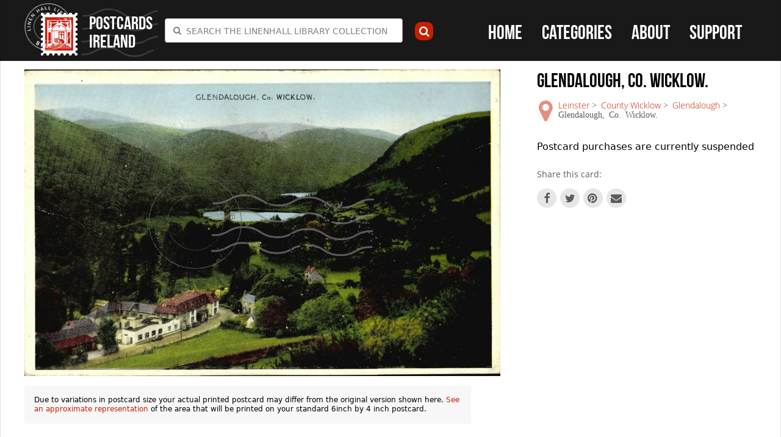

--- FILE ---
content_type: text/html; charset=utf-8
request_url: https://www.postcardsireland.com/postcard/glendalough-co-wicklow-6
body_size: 88085
content:
<!DOCTYPE html>
<!--[if IEMobile 7]><html class="iem7"  lang="en" dir="ltr"><![endif]-->
<!--[if lte IE 6]><html class="lt-ie9 lt-ie8 lt-ie7"  lang="en" dir="ltr"><![endif]-->
<!--[if (IE 7)&(!IEMobile)]><html class="lt-ie9 lt-ie8"  lang="en" dir="ltr"><![endif]-->
<!--[if IE 8]><html class="lt-ie9"  lang="en" dir="ltr"><![endif]-->
<!--[if (gte IE 9)|(gt IEMobile 7)]><!--><html  lang="en" dir="ltr" prefix="fb: http://ogp.me/ns/fb# og: http://ogp.me/ns# article: http://ogp.me/ns/article# book: http://ogp.me/ns/book# profile: http://ogp.me/ns/profile# video: http://ogp.me/ns/video# product: http://ogp.me/ns/product#"><!--<![endif]-->

<head>
  <meta charset="utf-8" />
<link rel="shortcut icon" href="https://www.postcardsireland.com/sites/default/themes/lhl/favicon.ico" type="image/vnd.microsoft.icon" />
<meta name="description" content="Glendalough, Co. Wicklow." />
<meta name="generator" content="Drupal 7 (http://drupal.org)" />
<link rel="canonical" href="https://www.postcardsireland.com/postcard/glendalough-co-wicklow-6" />
<link rel="shortlink" href="https://www.postcardsireland.com/node/11807" />
<meta property="og:site_name" content="Postcards Ireland" />
<meta property="og:type" content="product" />
<meta property="og:url" content="https://www.postcardsireland.com/postcard/glendalough-co-wicklow-6" />
<meta property="og:title" content="Glendalough, Co. Wicklow." />
<meta property="og:updated_time" content="2015-02-21T17:02:53+00:00" />
<meta name="twitter:card" content="summary" />
<meta name="twitter:url" content="https://www.postcardsireland.com/postcard/glendalough-co-wicklow-6" />
<meta name="twitter:title" content="Glendalough, Co. Wicklow." />
<meta property="article:published_time" content="2015-02-21T17:02:53+00:00" />
<meta property="article:modified_time" content="2015-02-21T17:02:53+00:00" />
  <title>Glendalough, Co. Wicklow. | Postcards Ireland</title>

      <meta name="MobileOptimized" content="width">
    <meta name="HandheldFriendly" content="true">
    <meta name="viewport" content="width=device-width,height=device-height,user-scalable=no,initial-scale=1.0,maximum-scale=1.0,minimum-scale=1.0">
    <meta http-equiv="cleartype" content="on">
  <meta name="mobile-web-app-capable" content="yes">
  <!-- iOS -->
  <meta name="apple-mobile-web-app-capable" content="yes">
  <meta name="apple-mobile-web-app-status-bar-style" content="translucent-black">
  <meta name="apple-mobile-web-app-title" content="Postcards Ireland">

  <!-- Icons -->
  <link rel="apple-touch-icon-precomposed" href="/sites/default/themes/lhl/icons/favicon-152.png">

  <meta name="msapplication-TileColor" content="#FFFFFF">
  <meta name="msapplication-TileImage" content="/sites/default/themes/lhl/icons/favicon-144.png">

  <!-- iOS -->
  <!-- Pad with high-resolution Retina display running iOS ≥ 7: -->
  <link rel="apple-touch-icon-precomposed" sizes="152x152" href="/sites/default/themes/lhl/icons/favicon-152.png">

  <!-- For iPad with high-resolution Retina display running iOS ≤ 6: -->
  <link rel="apple-touch-icon-precomposed" sizes="144x144" href="/sites/default/themes/lhl/icons/favicon-144.png">

  <!-- For iPhone with high-resolution Retina display running iOS ≥ 7: -->
  <link rel="apple-touch-icon-precomposed" sizes="120x120" href="/sites/default/themes/lhl/icons/favicon-120.png">

  <!-- For iPhone with high-resolution Retina display running iOS ≤ 6: -->
  <link rel="apple-touch-icon-precomposed" sizes="114x114" href="/sites/default/themes/lhl/icons/favicon-114.png">

  <!-- For first- and second-generation iPad: -->
  <link rel="apple-touch-icon-precomposed" sizes="72x72" href="/sites/default/themes/lhl/icons/favicon-72.png">

  <!-- For non-Retina iPhone, iPod Touch, and Android 2.1+ devices: -->
  <link rel="apple-touch-icon-precomposed" href="/sites/default/themes/lhl/icons/favicon-57.png">

  <!-- Startup images -->


  <!-- STARTUP IMAGES -->
     <link rel="apple-touch-startup-image" href="/sites/default/themes/lhl/icons/apple-touch-startup-image.png">

    <!-- iPad retina portrait startup image -->
    <link href="/sites/default/themes/lhl/icons/apple-touch-startup-image-1536x2008.png"
          media="(device-width: 768px) and (device-height: 1024px)
                 and (-webkit-device-pixel-ratio: 2)
                 and (orientation: portrait)"
          rel="apple-touch-startup-image">

    <!-- iPad retina landscape startup image -->
    <link href="/sites/default/themes/lhl/icons/apple-touch-startup-image-1496x2048.png"
          media="(device-width: 768px) and (device-height: 1024px)
                 and (-webkit-device-pixel-ratio: 2)
                 and (orientation: landscape)"
          rel="apple-touch-startup-image">

    <!-- iPad non-retina portrait startup image -->
    <link href="/sites/default/themes/lhl/icons/apple-touch-startup-image-768x1004.png"
          media="(device-width: 768px) and (device-height: 1024px)
                 and (-webkit-device-pixel-ratio: 1)
                 and (orientation: portrait)"
          rel="apple-touch-startup-image">

    <!-- iPad non-retina landscape startup image -->
    <link href="/sites/default/themes/lhl/icons/apple-touch-startup-image-748x1024.png"
          media="(device-width: 768px) and (device-height: 1024px)
                 and (-webkit-device-pixel-ratio: 1)
                 and (orientation: landscape)"
          rel="apple-touch-startup-image">

    <!-- iPhone 6 Plus portrait startup image -->
    <link href="/sites/default/themes/lhl/icons/apple-touch-startup-image-1242x2148.png"
          media="(device-width: 414px) and (device-height: 736px)
                 and (-webkit-device-pixel-ratio: 3)
                 and (orientation: portrait)"
          rel="apple-touch-startup-image">

    <!-- iPhone 6 Plus landscape startup image -->
    <link href="/sites/default/themes/lhl/icons/apple-touch-startup-image-1182x2208.png"
          media="(device-width: 414px) and (device-height: 736px)
                 and (-webkit-device-pixel-ratio: 3)
                 and (orientation: landscape)"
          rel="apple-touch-startup-image">

    <!-- iPhone 6 startup image -->
    <link href="/sites/default/themes/lhl/icons/apple-touch-startup-image-750x1294.png"
          media="(device-width: 375px) and (device-height: 667px)
                 and (-webkit-device-pixel-ratio: 2)"
          rel="apple-touch-startup-image">

    <!-- iPhone 5 startup image -->
    <link href="/sites/default/themes/lhl/icons/apple-touch-startup-image-640x1096.png"
          media="(device-width: 320px) and (device-height: 568px)
                 and (-webkit-device-pixel-ratio: 2)"
          rel="apple-touch-startup-image">

    <!-- iPhone < 5 retina startup image -->
    <link href="/sites/default/themes/lhl/icons/apple-touch-startup-image-640x920.png"
          media="(device-width: 320px) and (device-height: 480px)
                 and (-webkit-device-pixel-ratio: 2)"
          rel="apple-touch-startup-image">

    <!-- iPhone < 5 non-retina startup image -->
    <link href="/sites/default/themes/lhl/icons/apple-touch-startup-image-320x460.png"
          media="(device-width: 320px) and (device-height: 480px)
                 and (-webkit-device-pixel-ratio: 1)"
          rel="apple-touch-startup-image">

  <link type="text/css" rel="stylesheet" href="https://www.postcardsireland.com/sites/default/files/css/css_lQaZfjVpwP_oGNqdtWCSpJT1EMqXdMiU84ekLLxQnc4.css" media="all" />
<link type="text/css" rel="stylesheet" href="https://www.postcardsireland.com/sites/default/files/css/css_botNHIYRQPys-RH2iA3U4LbV9bPNRS64tLAs8ec1ch8.css" media="all" />
<link type="text/css" rel="stylesheet" href="https://www.postcardsireland.com/sites/default/files/css/css_yXIyv7T6mQQ5BIPbhYujCMf2Olg7NH3qUsJA8LU3Mgk.css" media="all" />
<link type="text/css" rel="stylesheet" href="https://www.postcardsireland.com/sites/default/files/css/css_lbBiYgYU43m6tUsnzOoAk0v2yUKolI000ayhetFa9TA.css" media="all" />
  <script src="//ajax.googleapis.com/ajax/libs/jquery/1.10.2/jquery.js"></script>
<script>window.jQuery || document.write("<script src='/sites/default/modules/jquery_update/replace/jquery/1.10/jquery.js'>\x3C/script>")</script>
<script src="https://www.postcardsireland.com/misc/jquery-extend-3.4.0.js?v=1.10.2"></script>
<script src="https://www.postcardsireland.com/misc/jquery-html-prefilter-3.5.0-backport.js?v=1.10.2"></script>
<script src="https://www.postcardsireland.com/misc/jquery.once.js?v=1.2"></script>
<script src="https://www.postcardsireland.com/misc/drupal.js?t866xf"></script>
<script>(function ($) {Drupal.Select2 = {base_root:" https://www.postcardsireland.com /"}; Drupal.Select2.settings_updated = true; })(jQuery)</script>
<script src="https://www.postcardsireland.com/sites/default/modules/select2/js/select2.preinit.js?t866xf"></script>
<script>var switchTo5x = true;var __st_loadLate = true;</script>
<script src="https://ws.sharethis.com/button/buttons.js"></script>
<script>if (stLight !== undefined) { stLight.options({"publisher":"dr-6b20487c-b32f-d488-5f16-7d559384d96b","version":"5x"}); }</script>
<script src="https://www.postcardsireland.com/sites/default/libraries/select2/dist/js/select2.min.js?t866xf"></script>
<script src="https://www.postcardsireland.com/sites/default/modules/google_analytics/googleanalytics.js?t866xf"></script>
<script>(function(i,s,o,g,r,a,m){i["GoogleAnalyticsObject"]=r;i[r]=i[r]||function(){(i[r].q=i[r].q||[]).push(arguments)},i[r].l=1*new Date();a=s.createElement(o),m=s.getElementsByTagName(o)[0];a.async=1;a.src=g;m.parentNode.insertBefore(a,m)})(window,document,"script","https://www.google-analytics.com/analytics.js","ga");ga("create", "UA-59895965-1", {"cookieDomain":"auto"});ga("set", "anonymizeIp", true);ga("send", "pageview");</script>
<script src="https://www.postcardsireland.com/sites/default/modules/field_group/field_group.js?t866xf"></script>
<script src="https://use.typekit.com/ehg6djx.js"></script>
<script>try{Typekit.load();}catch(e){}</script>
<script src="https://www.postcardsireland.com/sites/default/modules/select2/js/select2_integration.js?t866xf"></script>
<script src="https://www.postcardsireland.com/sites/default/themes/lhl/js/script.js?t866xf"></script>
<script src="https://www.postcardsireland.com/sites/default/themes/lhl/js/slidebars/slidebars.js?t866xf"></script>
<script src="https://www.postcardsireland.com/sites/default/themes/lhl/js/maximage/jquery.maximage.js?t866xf"></script>
<script src="https://www.postcardsireland.com/sites/default/themes/lhl/js/jquery.cycle.all.js?t866xf"></script>
<script src="https://www.postcardsireland.com/sites/default/themes/lhl/js/easytree/jquery.easytree.js?t866xf"></script>
<script src="https://www.postcardsireland.com/sites/default/themes/lhl/js/fastclick/fastclick.js?t866xf"></script>
<script src="https://www.postcardsireland.com/sites/default/themes/lhl/js/ath/addtohomescreen.js?t866xf"></script>
<script>jQuery.extend(Drupal.settings, {"basePath":"\/","pathPrefix":"","setHasJsCookie":0,"ajaxPageState":{"theme":"lhl","theme_token":"pYIt1bmBEwgzQWqMgB7uGTqOgJMpD3rPb_K1cgFx3ts","js":{"sites\/default\/modules\/custom\/linenhall_lob\/js\/linenhall_lob_custom.js":1,"\/\/ajax.googleapis.com\/ajax\/libs\/jquery\/1.10.2\/jquery.js":1,"0":1,"misc\/jquery-extend-3.4.0.js":1,"misc\/jquery-html-prefilter-3.5.0-backport.js":1,"misc\/jquery.once.js":1,"misc\/drupal.js":1,"1":1,"sites\/default\/modules\/select2\/js\/select2.preinit.js":1,"2":1,"https:\/\/ws.sharethis.com\/button\/buttons.js":1,"3":1,"sites\/default\/libraries\/select2\/dist\/js\/select2.min.js":1,"sites\/default\/modules\/google_analytics\/googleanalytics.js":1,"4":1,"sites\/default\/modules\/field_group\/field_group.js":1,"https:\/\/use.typekit.com\/ehg6djx.js":1,"5":1,"sites\/default\/modules\/select2\/js\/select2_integration.js":1,"sites\/default\/themes\/lhl\/js\/script.js":1,"sites\/default\/themes\/lhl\/js\/slidebars\/slidebars.js":1,"sites\/default\/themes\/lhl\/js\/maximage\/jquery.maximage.js":1,"sites\/default\/themes\/lhl\/js\/jquery.cycle.all.js":1,"sites\/default\/themes\/lhl\/js\/easytree\/jquery.easytree.js":1,"sites\/default\/themes\/lhl\/js\/fastclick\/fastclick.js":1,"sites\/default\/themes\/lhl\/js\/ath\/addtohomescreen.js":1},"css":{"modules\/system\/system.base.css":1,"modules\/system\/system.menus.css":1,"modules\/system\/system.messages.css":1,"modules\/system\/system.theme.css":1,"modules\/field\/theme\/field.css":1,"modules\/node\/node.css":1,"modules\/user\/user.css":1,"profiles\/commerce_kickstart\/modules\/contrib\/views\/css\/views.css":1,"profiles\/commerce_kickstart\/modules\/contrib\/ctools\/css\/ctools.css":1,"sites\/default\/libraries\/select2\/dist\/css\/select2.min.css":1,"sites\/default\/modules\/select2\/css\/select2_integration.css":1,"sites\/default\/themes\/lhl\/system.menus.css":1,"sites\/default\/themes\/lhl\/system.messages.css":1,"sites\/default\/themes\/lhl\/system.theme.css":1,"sites\/default\/themes\/lhl\/css\/js\/slidebars.css":1,"sites\/default\/themes\/lhl\/css\/js\/jquery.maximage.css":1,"sites\/default\/themes\/lhl\/css\/js\/addtohomescreen.css":1,"sites\/default\/themes\/lhl\/css\/styles.css":1}},"select_2":{"elements":{"edit-tid":{"separator":"\u00b6","jqui_sortable":false,"dropdownAutoWidth":true,"width":"element","containerCssClass":"","minimumResultsForSearch":"15","allowClear":true}},"excludes":{"by_id":{"values":[],"reg_exs":[]},"by_class":[],"by_selectors":[]},"default_settings":{"separator":"\u00b6","jqui_sortable":false,"dropdownAutoWidth":true,"width":"element","containerCssClass":"","minimumResultsForSearch":"15"},"process_all_selects_on_page":true,"no_version_check":false},"urlIsAjaxTrusted":{"\/results":true},"googleanalytics":{"trackOutbound":1,"trackMailto":1,"trackDownload":1,"trackDownloadExtensions":"7z|aac|arc|arj|asf|asx|avi|bin|csv|doc(x|m)?|dot(x|m)?|exe|flv|gif|gz|gzip|hqx|jar|jpe?g|js|mp(2|3|4|e?g)|mov(ie)?|msi|msp|pdf|phps|png|ppt(x|m)?|pot(x|m)?|pps(x|m)?|ppam|sld(x|m)?|thmx|qtm?|ra(m|r)?|sea|sit|tar|tgz|torrent|txt|wav|wma|wmv|wpd|xls(x|m|b)?|xlt(x|m)|xlam|xml|z|zip"},"currentPath":"node\/11807","currentPathIsAdmin":false,"field_group":{"div":"full"}});</script>
  <!-- Add to home screen nagging -->
  <script>
    addToHomescreen({
      skipFirstVisit: false,
      maxDisplayCount: 10,
      startDelay: 3
    });
  </script>

      <!--[if lt IE 9]>
    <script src="/sites/default/themes/zen/js/html5-respond.js"></script>
    <![endif]-->
    <!--[if (gte IE 6)&(lte IE 8)]>
    <script type="text/javascript" src="//sites/all/themes/yaa/js/selectivizr-min.js"></script>
    <noscript><link rel="stylesheet" href="[fallback css]" /></noscript>
  <![endif]-->

</head>
<body class="html not-front not-logged-in no-sidebars page-node page-node- page-node-11807 node-type-product-display section-postcard" >
      <p id="skip-link">
      <a href="#main-menu" class="element-invisible element-focusable">Jump to navigation</a>
    </p>
      <header class="header sb-slide" id="header" role="banner">
  <div class="container">  
          <div class="logo-container">
        <a href="/" title="Home" rel="home" class="header__logo" id="logo"><img src="https://www.postcardsireland.com/sites/default/themes/lhl/logo.png" alt="Home" class="header__logo-image" /></a>
                  <h1 class="header__site-name" id="site-name">
            <a href="/" title="Home" class="header__site-link" rel="home"><span>Postcards Ireland</span></a>
          </h1>
              </div>
        <div class="header-inner">
      <a class="nav-toggle nav-toggle-menu icon-navicon sb-toggle-left"><span class="is-vishidden">Menu</span></a>
      <a class="nav-toggle nav-toggle-search icon-search"><span class="is-vishidden">Search</span></a>

        <div class="header__region region region-header">
    <div id="block-views-exp-category-view-page" class="block block-views search-form block-search-form first odd">

      
  <form action="/results" method="get" id="views-exposed-form-category-view-page" accept-charset="UTF-8"><div><div class="views-exposed-form">
  <div class="views-exposed-widgets clearfix">
          <div id="edit-tid-wrapper" class="views-exposed-widget views-widget-filter-tid">
                        <div class="views-widget">
          <div class="form-item form-type-select form-item-tid">
 <select class="use-select-2 form-select" id="edit-tid" name="tid"><option value="All" selected="selected">Search the Linenhall Library Collection</option><option value="578">Achill</option><option value="581">Adare</option><option value="583">Aherlow Glen</option><option value="586">Ahoghill</option><option value="588">Annagry</option><option value="590">Annalong</option><option value="591">Antrim Town</option><option value="593">Aran Islands</option><option value="594">Ardara</option><option value="597">Ardee</option><option value="598">Ardglass</option><option value="600">Ardmore</option><option value="602">Ardstraw</option><option value="604">Arklow</option><option value="606">Armagh City</option><option value="608">Arthurstown</option><option value="610">Articlave</option><option value="612">Arva</option><option value="613">Askeaton</option><option value="614">Athenry</option><option value="616">Athlone</option><option value="618">Athy</option><option value="619">Augher</option><option value="620">Aughnacloy</option><option value="621">Aughower</option><option value="622">Aughrim</option><option value="623">Avoca</option><option value="624">Bailieboro</option><option value="626">Balbriggan</option><option value="627">Ballaghaderreen</option><option value="629">Ballaghbeama</option><option value="630">Ballina</option><option value="631">Ballinahinch</option><option value="633">Ballinakill</option><option value="635">Ballinamallard</option><option value="636">Ballinasloe</option><option value="637">Ballinderry</option><option value="639">Ballingeary</option><option value="640">Ballintoy</option><option value="641">Ballintra</option><option value="642">Ballsbridge</option><option value="644">Ballybanu</option><option value="645">Ballybay</option><option value="646">Ballybofey</option><option value="647">Ballybunion</option><option value="648">Ballycarry</option><option value="649">Ballycastle</option><option value="650">Ballyclare</option><option value="651">Ballyconnell</option><option value="652">Ballyeaston</option><option value="653">Ballygally</option><option value="654">Ballygawley</option><option value="655">Ballyhaise</option><option value="656">Ballyhaunis</option><option value="657">Ballykelly</option><option value="658">Ballyloughin</option><option value="659">Ballymena</option><option value="660">Ballymoney</option><option value="661">Ballymore</option><option value="663">Ballymote</option><option value="665">Ballymullvey</option><option value="666">Ballynahinch</option><option value="667">Ballynameen</option><option value="668">Ballynatray</option><option value="669">Ballyroney</option><option value="670">Ballyshannon</option><option value="672">Ballyvaughan</option><option value="673">Ballywalter</option><option value="674">Ballyward</option><option value="675">Baltinglass</option><option value="676">Banbridge</option><option value="677">Bandon</option><option value="678">Bangor</option><option value="679">Bantry</option><option value="680">Barna</option><option value="681">Beal-na-Mona Gap</option><option value="682">Belfast</option><option value="683">Belfast City Centre</option><option value="684">Belfast East</option><option value="685">Belfast North</option><option value="686">Belfast South</option><option value="687">Belfast West</option><option value="688">Belleek</option><option value="689">Belturbet</option><option value="690">Ben Bulbin</option><option value="692">Benburb</option><option value="693">Bettystown</option><option value="695">Birr</option><option value="696">Black Rock</option><option value="697">Blackhack</option><option value="698">Blackrock</option><option value="699">Blackrock</option><option value="700">Blarney</option><option value="701">Blessington</option><option value="703">Boyle</option><option value="704">Bray</option><option value="705">Brookeborough</option><option value="706">Broughshane</option><option value="707">Bryansford</option><option value="708">Bunbeg</option><option value="709">Buncrana</option><option value="711">Barnesmore Gap</option><option value="710">Bundoran</option><option value="712">Burntollet</option><option value="713">Burton Port</option><option value="714">Bushmills</option><option value="715">Cahir</option><option value="716">Cahircireen</option><option value="717">Cairncastle</option><option value="718">Caledon</option><option value="719">Cappoquin</option><option value="720">Carlingford</option><option value="721">County Carlow</option><option value="722">Carlow</option><option value="723">Carndonagh</option><option value="724">Carnlough</option><option value="725">Carrick Village</option><option value="726">Carrick-a-rede</option><option value="727">Carrickfergus</option><option value="728">Carricklawe</option><option value="729">Carrickmacross</option><option value="730">Carrigadrohid</option><option value="731">Carrigart</option><option value="732">Carrowdore</option><option value="733">Cashel</option><option value="734">Castle Barracks</option><option value="735">Castle Connell</option><option value="736">Castle Coole</option><option value="737">Castlebar</option><option value="738">Castleblaney</option><option value="739">Castlecaufield</option><option value="740">Castledawson</option><option value="741">Castlederg</option><option value="742">Castlefinn</option><option value="743">Castlemartyr</option><option value="744">Castlerock</option><option value="745">Castletown</option><option value="746">Castleward</option><option value="747">Castlewellan</option><option value="748">Cavan</option><option value="749">Celbridge</option><option value="750">Churchill</option><option value="751">Clandeboye</option><option value="752">Clara</option><option value="753">Clare</option><option value="754">Clare Island</option><option value="755">Claremorris</option><option value="756">Clifden</option><option value="757">Clogher</option><option value="758">Clonakilty</option><option value="759">Clondalkin</option><option value="760">Clonee Lake</option><option value="761">Clones</option><option value="762">Clonmacnoise</option><option value="763">Clonmany</option><option value="764">Clonmel</option><option value="765">Clontarf</option><option value="766">Clough</option><option value="767">Cloughey</option><option value="768">Cloughjordan</option><option value="769">Cloyne</option><option value="770">Coagh</option><option value="771">Coalisland</option><option value="772">Coleraine</option><option value="773">Comber</option><option value="774">Cong</option><option value="775">Connemara</option><option value="776">Convoy</option><option value="777">Cookstown</option><option value="778">Cootehill</option><option value="779">Copeland Islands</option><option value="780">Copes Mountain</option><option value="781">Cork City</option><option value="782">Courtown Harbour</option><option value="783">Cranfield</option><option value="784">Crawfordsburn</option><option value="785">Creggan</option><option value="786">Cresslough</option><option value="787">Croagh Patrick</option><option value="788">Crom Castle</option><option value="789">Cromleac</option><option value="790">Crosshaven</option><option value="791">Crumlin</option><option value="792">Culdaff</option><option value="793">Cullybackey</option><option value="794">Curragh Camp</option><option value="795">Cushendall</option><option value="796">Cushendunn</option><option value="797">Dalkey</option><option value="798">Dargle Bridge</option><option value="799">Delgany</option><option value="800">Derrybeg</option><option value="801">Dervock</option><option value="802">Devil&#039;s Green</option><option value="803">Dingle</option><option value="804">Doagh</option><option value="805">Doe Castle</option><option value="806">Dollymount</option><option value="807">Donaghadee</option><option value="808">Donaghmore</option><option value="809">Donard</option><option value="810">Donegal Town</option><option value="811">Doolough</option><option value="812">Doune Well</option><option value="813">Downhill</option><option value="814">Downings</option><option value="815">Downpatrick</option><option value="816">Drapersfield</option><option value="817">Draperstown</option><option value="818">Drogheda</option><option value="819">Dromana</option><option value="820">Dromore</option><option value="821">Drumbeg</option><option value="822">Drumcliffe</option><option value="823">Drumgoff</option><option value="824">Dublin City</option><option value="825">Dun Dealgan</option><option value="826">Dun Laoghaire</option><option value="827">Dunamaise</option><option value="828">Dunbroody Abbey</option><option value="830">Duncannon</option><option value="831">Dundalk</option><option value="832">Dundrum</option><option value="833">Dunfanaghy</option><option value="834">Dungannon</option><option value="835">Dunganstown</option><option value="836">Dungarvan</option><option value="837">Dungiven</option><option value="838">Dungloe</option><option value="839">Dunkineely</option><option value="841">Dunleek</option><option value="842">Dunluce Castle</option><option value="843">Dunree</option><option value="844">Dunsany</option><option value="845">Durrow</option><option value="846">Easkey</option><option value="849">Easter Rising</option><option value="850">Edenvale Waterfall</option><option value="664">County Longford</option><option value="851">Edgeworthstown</option><option value="852">Elephant&#039;s Leg</option><option value="853">Ennis</option><option value="854">Enniscorthy</option><option value="855">Enniskerry</option><option value="856">Enniskillen</option><option value="857">Ennistymon</option><option value="858">Erriff River</option><option value="859">Fahan</option><option value="860">Falcaragh</option><option value="861">Fermoy</option><option value="862">Ferry Carrig</option><option value="863">Fivemiletown</option><option value="864">Florence Court</option><option value="865">Forthill</option><option value="866">Foxford</option><option value="867">Galway Town</option><option value="868">Garnish Island</option><option value="869">Garrison</option><option value="870">Garron Tower</option><option value="871">Gartan</option><option value="872">Garvagh</option><option value="873">Giant&#039;s Causeway</option><option value="874">Gilford</option><option value="875">Glaslough</option><option value="876">Glasnevin</option><option value="877">Glen of Downs</option><option value="878">Glenariffe</option><option value="879">Glenarm</option><option value="880">Glenavy</option><option value="881">Glenbeigh &amp; Rossbeigh</option><option value="882">Glencar</option><option value="883">Glencolmkille</option><option value="884">Glendalough</option><option value="885">Glengariff</option><option value="886">Glengormley</option><option value="887">Glennalure</option><option value="888">Glenoe</option><option value="889">Glenties</option><option value="890">Glenveigh</option><option value="891">Glynn</option><option value="892">Goleen</option><option value="893">Gortahork</option><option value="894">Gortin</option><option value="895">Gougane</option><option value="896">Greencastle</option><option value="897">Greenore</option><option value="898">Greyabbey</option><option value="899">Greystones</option><option value="900">Groomsport</option><option value="901">Gweedore</option><option value="902">Helen&#039;s Bay</option><option value="903">Hillsborough</option><option value="904">Holywood</option><option value="905">Howth</option><option value="906">Inishowen</option><option value="907">Inver</option><option value="908">Irvinestown</option><option value="909">Johnston Castle</option><option value="910">Keady</option><option value="911">Keimaneigh</option><option value="912">Kells</option><option value="913">Kenbane Head</option><option value="914">Kenmare</option><option value="915">Kerrykeel</option><option value="916">Kilbeggen</option><option value="917">Kilcar</option><option value="918">Kilinchy</option><option value="919">Kilkee</option><option value="920">Kilkeel</option><option value="922">Kilkenny</option><option value="923">Killadeas</option><option value="924">Killaghtee</option><option value="925">Killaloe</option><option value="926">Killarney</option><option value="927">Killiney</option><option value="928">Killlary Bay</option><option value="929">Killorghin</option><option value="930">Killough</option><option value="931">Killowen</option><option value="932">Killybegs</option><option value="933">Killyleagh</option><option value="934">Killymoon Castle</option><option value="935">Kilmacrennan</option><option value="936">Kilmore Cathedral</option><option value="937">Kilmore Quay</option><option value="611">County Cavan</option><option value="938">Kiloughter Castle</option><option value="939">Kilrea</option><option value="940">Kilrush</option><option value="941">Kilwaughter</option><option value="942">Kingstown</option><option value="943">Kinvara</option><option value="944">Kircubbin</option><option value="945">Knockcloughrim</option><option value="946">Kylemore</option><option value="947">Lahinch</option><option value="948">Lambeg</option><option value="949">Laragh</option><option value="950">Larne</option><option value="951">Laytown</option><option value="952">Leenane</option><option value="954">Leixlip</option><option value="955">Letterkenny</option><option value="956">Lifford</option><option value="957">Limavady</option><option value="580">County Limerick</option><option value="958">Limerick City</option><option value="959">Lisbellaw</option><option value="960">Lisburn</option><option value="961">Lisdoonvarna</option><option value="962">Lismore</option><option value="963">Lisnaskea</option><option value="964">Londonderry</option><option value="965">Loop Head</option><option value="966">Lough Bray</option><option value="967">Lough Dan</option><option value="968">Lough Derg</option><option value="969">Lough Erne</option><option value="970">Lough Gill</option><option value="971">Lough Tay</option><option value="972">Loughanure</option><option value="973">Loughbrickland</option><option value="974">Loughgall</option><option value="975">Loughgilley</option><option value="976">Loughinisland</option><option value="977">Lucan</option><option value="978">Lurgan</option><option value="979">Macmine Castle</option><option value="980">Maghera</option><option value="981">Magherafelt</option><option value="982">Magilligan</option><option value="983">Maguire&#039;s Bridge</option><option value="984">Malahide</option><option value="985">Malin</option><option value="986">Malin Beg</option><option value="987">Malin Head</option><option value="988">Mallow</option><option value="989">Market Hill</option><option value="990">Maryborough</option><option value="991">Mellifont</option><option value="992">Middletown</option><option value="993">Milford</option><option value="994">Milisle</option><option value="995">Mill Bridge</option><option value="996">Moira</option><option value="643">County Monaghan</option><option value="997">Monaghan Town</option><option value="998">Monasterboice</option><option value="999">Monea</option><option value="1000">Moneymore</option><option value="1001">Monkstown</option><option value="1002">Mount Charles</option><option value="1003">Mount Mellerery</option><option value="1004">Mount Mellick</option><option value="1005">Mount Stewart</option><option value="1006">Mountrath</option><option value="1007">Mourne Mountains</option><option value="1008">Moville</option><option value="1009">Moy</option><option value="1010">Muckish</option><option value="1011">Mullaghmore</option><option value="615">County Westmeath</option><option value="1012">Mullingar</option><option value="1013">Mulroy Bay</option><option value="1014">Murrough</option><option value="1015">Naas</option><option value="1016">Navan</option><option value="1017">Ness Falls</option><option value="1018">New Grange</option><option value="1019">New Ross</option><option value="1020">Wexford Town</option><option value="1021">Newbridge</option><option value="1022">Newcastle</option><option value="1023">Newry</option><option value="1024">Newtonbarry</option><option value="1025">Newtownbarry</option><option value="1026">Newtowncunningham</option><option value="1027">Newtownstewart</option><option value="1028">Omagh</option><option value="596">County Louth</option><option value="1029">Omeath</option><option value="1030">Pettigo</option><option value="1031">Pine Forest</option><option value="1032">Port Ballintrae</option><option value="1033">Portadown</option><option value="1034">Portaferry</option><option value="632">County Laois</option><option value="1035">Portarlington</option><option value="1036">Portavogie</option><option value="1037">Portglenone</option><option value="1038">Portmarnock</option><option value="1039">Portnoo-Narin</option><option value="634">County Fermanagh</option><option value="1040">Portora</option><option value="1041">Portrush</option><option value="609">County Londonderry</option><option value="1042">Portstewart</option><option value="1043">Poulaphouca</option><option value="1044">Powerscourt</option><option value="1045">Queen&#039;s Town</option><option value="1046">Rathdrum</option><option value="1047">Rathfarnham</option><option value="1048">Rathfriland</option><option value="1049">Rathlin</option><option value="1050">Rathmines</option><option value="587">County Donegal</option><option value="1051">Rathmullan</option><option value="1052">Richhill</option><option value="1053">Ring of Kerry</option><option value="1054">Roberstown</option><option value="702">County Roscommon</option><option value="1055">Roscommon</option><option value="1056">Roscrea</option><option value="1057">Rosses Point</option><option value="1058">Rosslare</option><option value="1059">Rossnakill</option><option value="589">County Down</option><option value="1060">Rostrevor</option><option value="1061">Salt Hill</option><option value="1062">Scalp</option><option value="671">County Clare</option><option value="1063">Scattery Island</option><option value="1064">Selskar Abbey</option><option value="1065">Silver Strand</option><option value="1066">Sion Mills</option><option value="1067">Skerries</option><option value="1068">Skibbereen</option><option value="1069">Slemish</option><option value="1070">Sligo town</option><option value="601">County Tyrone</option><option value="1071">Stabane</option><option value="1072">Stewartstown</option><option value="1073">Strancally</option><option value="1074">Strandhill</option><option value="1075">Streete</option><option value="1076">Sutton</option><option value="1077">Swords</option><option value="1078">Tandragee</option><option value="840">County Meath</option><option value="1079">Tara Hill</option><option value="1080">Templemichael</option><option value="1081">Templemore</option><option value="1082">Templepatrick</option><option value="1083">The Gobbins</option><option value="1084">The Scalp</option><option value="1085">The White Lady</option><option value="921">County Kilkenny</option><option value="1086">Thomastown</option><option value="1087">Thurles</option><option value="1088">Tintern Abbey</option><option value="582">County Tipperary</option><option value="1089">Tipperary Town</option><option value="1090">Toome</option><option value="1091">Tralee</option><option value="1092">Tramore</option><option value="592">County Galway</option><option value="1093">Tuam</option><option value="662">County Sligo</option><option value="1094">Tubbernault Holy Well</option><option value="694">County Offaly</option><option value="1095">Tullamore</option><option value="617">County Kildare</option><option value="1096">Tully</option><option value="605">County Armagh</option><option value="1097">Tynan</option><option value="1098">Ulster Covenant</option><option value="625">County Dublin</option><option value="1099">Vale of Shanganagh</option><option value="1100">Valencia Island</option><option value="1101">Waterfoot</option><option value="599">County Waterford</option><option value="1102">Waterford City</option><option value="628">County Kerry</option><option value="1103">Waterville</option><option value="576">Connacht</option><option value="577">County Mayo</option><option value="1104">Westport</option><option value="584">Ulster</option><option value="585">County Antrim</option><option value="1105">White Park Bay</option><option value="1106">Whiteabbey</option><option value="1107">Whitehead</option><option value="1108">Whitehouse</option><option value="595">Leinster</option><option value="603">County Wicklow</option><option value="1109">Wicklow</option><option value="607">County Wexford</option><option value="1110">Wilton Castle</option><option value="848">Decade of Centenaries</option><option value="1111">World War 1</option><option value="579">Munster</option><option value="638">County Cork</option><option value="1112">Youghal</option><option value="847">Political</option><option value="1113">Sport</option><option value="1114">Humorous</option><option value="1115">Transport</option><option value="1116">Industry</option><option value="1117">Miscellaneous</option><option value="1118">People</option><option value="1119">Greeting Cards</option></select>
</div>
        </div>
              </div>
                    <div class="views-exposed-widget views-submit-button">
      <input type="submit" id="edit-submit-category-view" value="Search" class="form-submit" />    </div>
      </div>
</div>
</div></form>
</div>
<div id="block-system-main-menu" class="block block-system nav block-menu last even" role="navigation">

      
  <ul class="menu"><li class="menu__item is-leaf first leaf"><a href="/" title="" class="menu__link"><span>Home</span></a></li>
<li class="menu__item is-leaf leaf"><a href="/categories" class="menu__link"><span>Categories</span></a></li>
<li class="menu__item is-leaf leaf"><a href="/about" class="menu__link"><span>About</span></a></li>
<li class="menu__item is-leaf last leaf"><a href="/support" class="menu__link"><span>Support</span></a></li>
</ul>
</div>
  </div>
    </div>
  </div>  
</header>

<div class="page" id="sb-site">
  
  <div role="main" id="main">
   
    <a id="main-content"></a>
    <div class="page-details">
      
                    
      <nav class="breadcrumb" role="navigation"><h2 class="element-invisible">You are here</h2><ol><li><a href="/">Home</a> › </li><li>Glendalough, Co. Wicklow.</li></ol></nav>    
          
          
          
          
    </div>

    <div id="content" class="column" role="main">
            
      
      


<div  class="ds-1col node node-product-display node-product-type node-product-display node-product-type-full node-product-display-full view-mode-full clearfix">

  
  <div class="group-postcard field-group-div"><div class="commerce-product-field commerce-product-field-field-postcard-image-v2 field-field-postcard-image-v2 node-11807-product-field-postcard-image-v2"><img src="https://www.postcardsireland.com/sites/default/files/styles/large/public/LWGL-0061.jpg?itok=kdmLgBsK" width="780" height="503" /></div></div><div class="group-postcard-info postcard-info"><h1 class="page__title">Glendalough, Co. Wicklow.</h1><div class="breadcrumbs icon-map-marker"><div class="view view-categories-per-node-taxonomy- view-id-categories_per_node_taxonomy_ view-display-id-block view-dom-id-e7b1ecd6d0e415e6dc03c9120104a5bf">
        
  
  
      <div class="view-content">
      <ul>      <li class="">  
  <div class="views-field views-field-name">        <span class="field-content"><a href="/category/leinster">Leinster</a></span>  </div></li>
      <li class="">  
  <div class="views-field views-field-name">        <span class="field-content"><a href="/category/county-wicklow">County Wicklow</a></span>  </div></li>
      <li class="">  
  <div class="views-field views-field-name">        <span class="field-content"><a href="/category/glendalough">Glendalough</a></span>  </div></li>
  </ul>    </div>
  
  
  
  
      <div class="view-footer">
      Glendalough, Co. Wicklow.    </div>
  
  
</div></div><div class="field field-name-postcard-purchases-are-suspended"><p>Postcard purchases are currently suspended</p></div><div class="block-share-postcard"><h2 class="label-above block__title">Share this card:&nbsp;</h2><div class="sharethis-wrapper"><span st_url="https://www.postcardsireland.com/postcard/glendalough-co-wicklow-6" st_title="Glendalough, Co. Wicklow." class="st_facebook_custom" displayText="facebook"></span>
<span st_url="https://www.postcardsireland.com/postcard/glendalough-co-wicklow-6" st_title="Glendalough, Co. Wicklow." class="st_twitter_custom" displayText="twitter"></span>
<span st_url="https://www.postcardsireland.com/postcard/glendalough-co-wicklow-6" st_title="Glendalough, Co. Wicklow." class="st_pinterest_custom" displayText="pinterest"></span>
<span st_url="https://www.postcardsireland.com/postcard/glendalough-co-wicklow-6" st_title="Glendalough, Co. Wicklow." class="st_email_custom" displayText="email"></span>
</div></div></div><div class="field field-name-printable-area-toggle"><p>Due to variations in postcard size your actual printed postcard may differ from the original version shown here. <span id="printableToggle">See an approximate representation</span> of the area that will be printed on your standard 6inch by 4 inch postcard.</p>
</div><div class="similar-postcards"><h2 class="block-title">Similar postcards</h2><div class="view view-similar-postcards view-id-similar_postcards view-display-id-block listing listing-postcards postcard-list view-dom-id-8d6eb71573213028c68cd7af3adca5a3">
        
  
  
      <div class="view-content">
      <ul>      <li class="views-row views-row-1 entry">  
  <div class="views-field views-field-rendered-entity">        <span class="field-content"><div class="commerce-product-field commerce-product-field-field-postcard-image-v2 field-field-postcard-image-v2 node-9759-product-field-postcard-image-v2"><img src="https://www.postcardsireland.com/sites/default/files/styles/medium/public/LWB-0029.jpg?itok=zS2QUYl7" width="230" height="230" /></div><h2 class="title postcard__title"><a href="/postcard/esplanade-bray-0">The Esplanade, Bray.</a></h2></span>  </div>  
  <div>        <span class="view-postcard-desktop"><a href="/postcard/esplanade-bray-0">View Postcard</a></span>  </div></li>
      <li class="views-row views-row-2 entry">  
  <div class="views-field views-field-rendered-entity">        <span class="field-content"><div class="commerce-product-field commerce-product-field-field-postcard-image-v2 field-field-postcard-image-v2 node-9724-product-field-postcard-image-v2"><img src="https://www.postcardsireland.com/sites/default/files/styles/medium/public/LWB-0014.jpg?itok=wz5D8hgH" width="230" height="230" /></div><h2 class="title postcard__title"><a href="/postcard/bray-bridge-and-little-bray">Bray bridge and little Bray.</a></h2></span>  </div>  
  <div>        <span class="view-postcard-desktop"><a href="/postcard/bray-bridge-and-little-bray">View Postcard</a></span>  </div></li>
      <li class="views-row views-row-3 entry">  
  <div class="views-field views-field-rendered-entity">        <span class="field-content"><div class="commerce-product-field commerce-product-field-field-postcard-image-v2 field-field-postcard-image-v2 node-11834-product-field-postcard-image-v2"><img src="https://www.postcardsireland.com/sites/default/files/styles/medium/public/LWGL-0011.jpg?itok=hViqYyad" width="230" height="230" /></div><h2 class="title postcard__title"><a href="/postcard/st-kevins-kitchen-and-roundtower-glendalough">St. Kevin's Kitchen and roundtower,...</a></h2></span>  </div>  
  <div>        <span class="view-postcard-desktop"><a href="/postcard/st-kevins-kitchen-and-roundtower-glendalough">View Postcard</a></span>  </div></li>
      <li class="views-row views-row-4 entry">  
  <div class="views-field views-field-rendered-entity">        <span class="field-content"><div class="commerce-product-field commerce-product-field-field-postcard-image-v2 field-field-postcard-image-v2 node-13223-product-field-postcard-image-v2"><img src="https://www.postcardsireland.com/sites/default/files/styles/medium/public/LWLT-0001.jpg?itok=o7k8OV_3" width="230" height="230" /></div><h2 class="title postcard__title"><a href="/postcard/33592">#33592</a></h2></span>  </div>  
  <div>        <span class="view-postcard-desktop"><a href="/postcard/33592">View Postcard</a></span>  </div></li>
      <li class="views-row views-row-5 entry">  
  <div class="views-field views-field-rendered-entity">        <span class="field-content"><div class="commerce-product-field commerce-product-field-field-postcard-image-v2 field-field-postcard-image-v2 node-11821-product-field-postcard-image-v2"><img src="https://www.postcardsireland.com/sites/default/files/styles/medium/public/LWGL-0040.jpg?itok=I7Fptqci" width="230" height="230" /></div><h2 class="title postcard__title"><a href="/postcard/poulanass-waterfall-glendalough-co-wicklow-0">Poulanass waterfall, Glendalough, Co. Wicklow.</a></h2></span>  </div>  
  <div>        <span class="view-postcard-desktop"><a href="/postcard/poulanass-waterfall-glendalough-co-wicklow-0">View Postcard</a></span>  </div></li>
      <li class="views-row views-row-6 entry">  
  <div class="views-field views-field-rendered-entity">        <span class="field-content"><div class="commerce-product-field commerce-product-field-field-postcard-image-v2 field-field-postcard-image-v2 node-11248-product-field-postcard-image-v2"><img src="https://www.postcardsireland.com/sites/default/files/styles/medium/public/LWDUN-0001.jpg?itok=AJPxpW61" width="230" height="230" /></div><h2 class="title postcard__title"><a href="/postcard/dunganstown-castle-wicklow">Dunganstown Castle, Wicklow.</a></h2></span>  </div>  
  <div>        <span class="view-postcard-desktop"><a href="/postcard/dunganstown-castle-wicklow">View Postcard</a></span>  </div></li>
      <li class="views-row views-row-7 entry">  
  <div class="views-field views-field-rendered-entity">        <span class="field-content"><div class="commerce-product-field commerce-product-field-field-postcard-image-v2 field-field-postcard-image-v2 node-9766-product-field-postcard-image-v2"><img src="https://www.postcardsireland.com/sites/default/files/styles/medium/public/LWB-0042.jpg?itok=elzMrdQC" width="230" height="230" /></div><h2 class="title postcard__title"><a href="/postcard/33449">#33449</a></h2></span>  </div>  
  <div>        <span class="view-postcard-desktop"><a href="/postcard/33449">View Postcard</a></span>  </div></li>
      <li class="views-row views-row-8 entry">  
  <div class="views-field views-field-rendered-entity">        <span class="field-content"><div class="commerce-product-field commerce-product-field-field-postcard-image-v2 field-field-postcard-image-v2 node-8429-product-field-postcard-image-v2"><img src="https://www.postcardsireland.com/sites/default/files/styles/medium/public/LWAV-0019.jpg?itok=YbUcdFuM" width="230" height="230" /></div><h2 class="title postcard__title"><a href="/postcard/meeting-waters-and-moores-tree-avoca">Meeting of the waters and Moore's tree,...</a></h2></span>  </div>  
  <div>        <span class="view-postcard-desktop"><a href="/postcard/meeting-waters-and-moores-tree-avoca">View Postcard</a></span>  </div></li>
      <li class="views-row views-row-9 entry">  
  <div class="views-field views-field-rendered-entity">        <span class="field-content"><div class="commerce-product-field commerce-product-field-field-postcard-image-v2 field-field-postcard-image-v2 node-10597-product-field-postcard-image-v2"><img src="https://www.postcardsireland.com/sites/default/files/styles/medium/public/LWDB-0008.jpg?itok=s1HBPkT2" width="230" height="230" /></div><h2 class="title postcard__title"><a href="/postcard/dargle-co-wicklow-0">On the Dargle, Co. Wicklow.</a></h2></span>  </div>  
  <div>        <span class="view-postcard-desktop"><a href="/postcard/dargle-co-wicklow-0">View Postcard</a></span>  </div></li>
      <li class="views-row views-row-10 entry">  
  <div class="views-field views-field-rendered-entity">        <span class="field-content"><div class="commerce-product-field commerce-product-field-field-postcard-image-v2 field-field-postcard-image-v2 node-8438-product-field-postcard-image-v2"><img src="https://www.postcardsireland.com/sites/default/files/styles/medium/public/LWAV-0002.jpg?itok=Kl9urnmF" width="230" height="230" /></div><h2 class="title postcard__title"><a href="/postcard/ovoca">Ovoca.</a></h2></span>  </div>  
  <div>        <span class="view-postcard-desktop"><a href="/postcard/ovoca">View Postcard</a></span>  </div></li>
      <li class="views-row views-row-11 entry">  
  <div class="views-field views-field-rendered-entity">        <span class="field-content"><div class="commerce-product-field commerce-product-field-field-postcard-image-v2 field-field-postcard-image-v2 node-11802-product-field-postcard-image-v2"><img src="https://www.postcardsireland.com/sites/default/files/styles/medium/public/LWGL-0018.jpg?itok=rv5sq1ti" width="230" height="230" /></div><h2 class="title postcard__title"><a href="/postcard/glendalough-co-wicklow-1">Glendalough, Co. Wicklow.</a></h2></span>  </div>  
  <div>        <span class="view-postcard-desktop"><a href="/postcard/glendalough-co-wicklow-1">View Postcard</a></span>  </div></li>
      <li class="views-row views-row-12 entry">  
  <div class="views-field views-field-rendered-entity">        <span class="field-content"><div class="commerce-product-field commerce-product-field-field-postcard-image-v2 field-field-postcard-image-v2 node-10600-product-field-postcard-image-v2"><img src="https://www.postcardsireland.com/sites/default/files/styles/medium/public/LWDB-0001.jpg?itok=6RDcMsZq" width="230" height="230" /></div><h2 class="title postcard__title"><a href="/postcard/dargle-co-wicklow-1">The Dargle, Co. Wicklow.</a></h2></span>  </div>  
  <div>        <span class="view-postcard-desktop"><a href="/postcard/dargle-co-wicklow-1">View Postcard</a></span>  </div></li>
      <li class="views-row views-row-13 entry">  
  <div class="views-field views-field-rendered-entity">        <span class="field-content"><div class="commerce-product-field commerce-product-field-field-postcard-image-v2 field-field-postcard-image-v2 node-11856-product-field-postcard-image-v2"><img src="https://www.postcardsireland.com/sites/default/files/styles/medium/public/LWGL-0026.jpg?itok=HpbbEPrf" width="230" height="230" /></div><h2 class="title postcard__title"><a href="/postcard/upper-lake-glendalough-1">Upper lake, Glendalough.</a></h2></span>  </div>  
  <div>        <span class="view-postcard-desktop"><a href="/postcard/upper-lake-glendalough-1">View Postcard</a></span>  </div></li>
      <li class="views-row views-row-14 entry">  
  <div class="views-field views-field-rendered-entity">        <span class="field-content"><div class="commerce-product-field commerce-product-field-field-postcard-image-v2 field-field-postcard-image-v2 node-14857-product-field-postcard-image-v2"><img src="https://www.postcardsireland.com/sites/default/files/styles/medium/public/LWPC-0013.jpg?itok=KeFFCso1" width="230" height="230" /></div><h2 class="title postcard__title"><a href="/postcard/sugar-loaf-mountain-terrace-powerscourt-co-wicklow">Sugar Loaf Mountain from terrace, Powerscourt, Co...</a></h2></span>  </div>  
  <div>        <span class="view-postcard-desktop"><a href="/postcard/sugar-loaf-mountain-terrace-powerscourt-co-wicklow">View Postcard</a></span>  </div></li>
      <li class="views-row views-row-15 entry">  
  <div class="views-field views-field-rendered-entity">        <span class="field-content"><div class="commerce-product-field commerce-product-field-field-postcard-image-v2 field-field-postcard-image-v2 node-8761-product-field-postcard-image-v2"><img src="https://www.postcardsireland.com/sites/default/files/styles/medium/public/LWBS-0001.jpg?itok=-H5OAmo5" width="230" height="230" /></div><h2 class="title postcard__title"><a href="/postcard/main-street-baltinglass-co-wicklow">Main Street, Baltinglass, Co. Wicklow.</a></h2></span>  </div>  
  <div>        <span class="view-postcard-desktop"><a href="/postcard/main-street-baltinglass-co-wicklow">View Postcard</a></span>  </div></li>
      <li class="views-row views-row-16 entry">  
  <div class="views-field views-field-rendered-entity">        <span class="field-content"><div class="commerce-product-field commerce-product-field-field-postcard-image-v2 field-field-postcard-image-v2 node-14027-product-field-postcard-image-v2"><img src="https://www.postcardsireland.com/sites/default/files/styles/medium/public/LWFNB-0006.jpg?itok=yhNu1XCu" width="230" height="230" /></div><h2 class="title postcard__title"><a href="/postcard/mall-newtownbarry-co-wexford">The Mall, Newtownbarry, Co. Wexford.</a></h2></span>  </div>  
  <div>        <span class="view-postcard-desktop"><a href="/postcard/mall-newtownbarry-co-wexford">View Postcard</a></span>  </div></li>
      <li class="views-row views-row-17 entry">  
  <div class="views-field views-field-rendered-entity">        <span class="field-content"><div class="commerce-product-field commerce-product-field-field-postcard-image-v2 field-field-postcard-image-v2 node-9722-product-field-postcard-image-v2"><img src="https://www.postcardsireland.com/sites/default/files/styles/medium/public/LWB-0035.jpg?itok=p4w7fN0G" width="230" height="230" /></div><h2 class="title postcard__title"><a href="/postcard/bathing-place-bray">Bathing place, Bray.</a></h2></span>  </div>  
  <div>        <span class="view-postcard-desktop"><a href="/postcard/bathing-place-bray">View Postcard</a></span>  </div></li>
      <li class="views-row views-row-18 entry">  
  <div class="views-field views-field-rendered-entity">        <span class="field-content"><div class="commerce-product-field commerce-product-field-field-postcard-image-v2 field-field-postcard-image-v2 node-9754-product-field-postcard-image-v2"><img src="https://www.postcardsireland.com/sites/default/files/styles/medium/public/LWB-0040.jpg?itok=Xz167sFb" width="230" height="230" /></div><h2 class="title postcard__title"><a href="/postcard/main-street-bray-1">Main Street, Bray.</a></h2></span>  </div>  
  <div>        <span class="view-postcard-desktop"><a href="/postcard/main-street-bray-1">View Postcard</a></span>  </div></li>
      <li class="views-row views-row-19 entry">  
  <div class="views-field views-field-rendered-entity">        <span class="field-content"><div class="commerce-product-field commerce-product-field-field-postcard-image-v2 field-field-postcard-image-v2 node-9749-product-field-postcard-image-v2"><img src="https://www.postcardsireland.com/sites/default/files/styles/medium/public/LWB-0005.jpg?itok=YCWePSNo" width="230" height="230" /></div><h2 class="title postcard__title"><a href="/postcard/esplanade-bray-co-wicklow-0">Esplanade, Bray, Co. Wicklow.</a></h2></span>  </div>  
  <div>        <span class="view-postcard-desktop"><a href="/postcard/esplanade-bray-co-wicklow-0">View Postcard</a></span>  </div></li>
      <li class="views-row views-row-20 entry">  
  <div class="views-field views-field-rendered-entity">        <span class="field-content"><div class="commerce-product-field commerce-product-field-field-postcard-image-v2 field-field-postcard-image-v2 node-8432-product-field-postcard-image-v2"><img src="https://www.postcardsireland.com/sites/default/files/styles/medium/public/LWAV-0027.jpg?itok=mcbhVv_1" width="230" height="230" /></div><h2 class="title postcard__title"><a href="/postcard/meeting-waters-co-wicklow">Meeting of waters, Co. Wicklow.</a></h2></span>  </div>  
  <div>        <span class="view-postcard-desktop"><a href="/postcard/meeting-waters-co-wicklow">View Postcard</a></span>  </div></li>
      <li class="views-row views-row-21 entry">  
  <div class="views-field views-field-rendered-entity">        <span class="field-content"><div class="commerce-product-field commerce-product-field-field-postcard-image-v2 field-field-postcard-image-v2 node-11828-product-field-postcard-image-v2"><img src="https://www.postcardsireland.com/sites/default/files/styles/medium/public/LWGL-0038.jpg?itok=Z0Utsmo9" width="230" height="230" /></div><h2 class="title postcard__title"><a href="/postcard/ruins-st-saviours-monastery-glendalough-co-wicklow">Ruins of St. Saviour's monastery,...</a></h2></span>  </div>  
  <div>        <span class="view-postcard-desktop"><a href="/postcard/ruins-st-saviours-monastery-glendalough-co-wicklow">View Postcard</a></span>  </div></li>
      <li class="views-row views-row-22 entry">  
  <div class="views-field views-field-rendered-entity">        <span class="field-content"><div class="commerce-product-field commerce-product-field-field-postcard-image-v2 field-field-postcard-image-v2 node-11800-product-field-postcard-image-v2"><img src="https://www.postcardsireland.com/sites/default/files/styles/medium/public/LWGL-0024.jpg?itok=zib8Nldq" width="230" height="230" /></div><h2 class="title postcard__title"><a href="/postcard/glendalough-co-wicklow-view-upper-lake">Glendalough, Co. Wicklow, view on the Upper lake.</a></h2></span>  </div>  
  <div>        <span class="view-postcard-desktop"><a href="/postcard/glendalough-co-wicklow-view-upper-lake">View Postcard</a></span>  </div></li>
      <li class="views-row views-row-23 entry">  
  <div class="views-field views-field-rendered-entity">        <span class="field-content"><div class="commerce-product-field commerce-product-field-field-postcard-image-v2 field-field-postcard-image-v2 node-8446-product-field-postcard-image-v2"><img src="https://www.postcardsireland.com/sites/default/files/styles/medium/public/LWAV-0009.jpg?itok=nhhg4503" width="230" height="230" /></div><h2 class="title postcard__title"><a href="/postcard/woodenbridge-vale-avoca-co-wicklow">Woodenbridge, Vale of Avoca, Co. Wicklow.</a></h2></span>  </div>  
  <div>        <span class="view-postcard-desktop"><a href="/postcard/woodenbridge-vale-avoca-co-wicklow">View Postcard</a></span>  </div></li>
      <li class="views-row views-row-24 entry">  
  <div class="views-field views-field-rendered-entity">        <span class="field-content"><div class="commerce-product-field commerce-product-field-field-postcard-image-v2 field-field-postcard-image-v2 node-8448-product-field-postcard-image-v2"><img src="https://www.postcardsireland.com/sites/default/files/styles/medium/public/LWAV-0007.jpg?itok=MNywicKE" width="230" height="230" /></div><h2 class="title postcard__title"><a href="/postcard/33381">#33381</a></h2></span>  </div>  
  <div>        <span class="view-postcard-desktop"><a href="/postcard/33381">View Postcard</a></span>  </div></li>
      <li class="views-row views-row-25 entry">  
  <div class="views-field views-field-rendered-entity">        <span class="field-content"><div class="commerce-product-field commerce-product-field-field-postcard-image-v2 field-field-postcard-image-v2 node-13165-product-field-postcard-image-v2"><img src="https://www.postcardsireland.com/sites/default/files/styles/medium/public/LWLD-0004.jpg?itok=p760hYbt" width="230" height="230" /></div><h2 class="title postcard__title"><a href="/postcard/lough-dan-co-wicklow-1">Lough Dan, Co. Wicklow.</a></h2></span>  </div>  
  <div>        <span class="view-postcard-desktop"><a href="/postcard/lough-dan-co-wicklow-1">View Postcard</a></span>  </div></li>
      <li class="views-row views-row-26 entry">  
  <div class="views-field views-field-rendered-entity">        <span class="field-content"><div class="commerce-product-field commerce-product-field-field-postcard-image-v2 field-field-postcard-image-v2 node-8441-product-field-postcard-image-v2"><img src="https://www.postcardsireland.com/sites/default/files/styles/medium/public/LWAV-0010.jpg?itok=vRnmyiOW" width="230" height="230" /></div><h2 class="title postcard__title"><a href="/postcard/tom-moores-tree-meeting-waters-vale-avoca-co-wicklow">Tom Moore's tree at the meeting of the...</a></h2></span>  </div>  
  <div>        <span class="view-postcard-desktop"><a href="/postcard/tom-moores-tree-meeting-waters-vale-avoca-co-wicklow">View Postcard</a></span>  </div></li>
      <li class="views-row views-row-27 entry">  
  <div class="views-field views-field-rendered-entity">        <span class="field-content"><div class="commerce-product-field commerce-product-field-field-postcard-image-v2 field-field-postcard-image-v2 node-11797-product-field-postcard-image-v2"><img src="https://www.postcardsireland.com/sites/default/files/styles/medium/public/LWGL-0047.jpg?itok=axLPNhZT" width="230" height="230" /></div><h2 class="title postcard__title"><a href="/postcard/glendalough-and-vale-laragh-co-wicklow">Glendalough and Vale of Laragh, Co. Wicklow.</a></h2></span>  </div>  
  <div>        <span class="view-postcard-desktop"><a href="/postcard/glendalough-and-vale-laragh-co-wicklow">View Postcard</a></span>  </div></li>
      <li class="views-row views-row-28 entry">  
  <div class="views-field views-field-rendered-entity">        <span class="field-content"><div class="commerce-product-field commerce-product-field-field-postcard-image-v2 field-field-postcard-image-v2 node-8762-product-field-postcard-image-v2"><img src="https://www.postcardsireland.com/sites/default/files/styles/medium/public/LWBS-0001a.jpg?itok=ulFAeKLB" width="230" height="230" /></div><h2 class="title postcard__title"><a href="/postcard/33404">#33404</a></h2></span>  </div>  
  <div>        <span class="view-postcard-desktop"><a href="/postcard/33404">View Postcard</a></span>  </div></li>
      <li class="views-row views-row-29 entry">  
  <div class="views-field views-field-rendered-entity">        <span class="field-content"><div class="commerce-product-field commerce-product-field-field-postcard-image-v2 field-field-postcard-image-v2 node-8437-product-field-postcard-image-v2"><img src="https://www.postcardsireland.com/sites/default/files/styles/medium/public/LWAV-0003.jpg?itok=2Q11zi8A" width="230" height="230" /></div><h2 class="title postcard__title"><a href="/postcard/moores-vale-view-hotel-ovoca-co-wicklow">Moore's Vale View Hotel, Ovoca, Co. Wicklow...</a></h2></span>  </div>  
  <div>        <span class="view-postcard-desktop"><a href="/postcard/moores-vale-view-hotel-ovoca-co-wicklow">View Postcard</a></span>  </div></li>
      <li class="views-row views-row-30 entry">  
  <div class="views-field views-field-rendered-entity">        <span class="field-content"><div class="commerce-product-field commerce-product-field-field-postcard-image-v2 field-field-postcard-image-v2 node-9763-product-field-postcard-image-v2"><img src="https://www.postcardsireland.com/sites/default/files/styles/medium/public/LWB-0015.jpg?itok=-uvOlvHQ" width="230" height="230" /></div><h2 class="title postcard__title"><a href="/postcard/town-hall-main-street-bray">The Town Hall, Main Street, Bray.</a></h2></span>  </div>  
  <div>        <span class="view-postcard-desktop"><a href="/postcard/town-hall-main-street-bray">View Postcard</a></span>  </div></li>
      <li class="views-row views-row-31 entry">  
  <div class="views-field views-field-rendered-entity">        <span class="field-content"><div class="commerce-product-field commerce-product-field-field-postcard-image-v2 field-field-postcard-image-v2 node-11806-product-field-postcard-image-v2"><img src="https://www.postcardsireland.com/sites/default/files/styles/medium/public/LWGL-0060.jpg?itok=Fn89AdmD" width="230" height="230" /></div><h2 class="title postcard__title"><a href="/postcard/glendalough-co-wicklow-5">Glendalough, Co. Wicklow.</a></h2></span>  </div>  
  <div>        <span class="view-postcard-desktop"><a href="/postcard/glendalough-co-wicklow-5">View Postcard</a></span>  </div></li>
      <li class="views-row views-row-32 entry">  
  <div class="views-field views-field-rendered-entity">        <span class="field-content"><div class="commerce-product-field commerce-product-field-field-postcard-image-v2 field-field-postcard-image-v2 node-9725-product-field-postcard-image-v2"><img src="https://www.postcardsireland.com/sites/default/files/styles/medium/public/LWB-0043.jpg?itok=JM7_4oTj" width="230" height="230" /></div><h2 class="title postcard__title"><a href="/postcard/bray-esplanade-co-wicklow">Bray esplanade, Co. Wicklow.</a></h2></span>  </div>  
  <div>        <span class="view-postcard-desktop"><a href="/postcard/bray-esplanade-co-wicklow">View Postcard</a></span>  </div></li>
      <li class="views-row views-row-33 entry">  
  <div class="views-field views-field-rendered-entity">        <span class="field-content"><div class="commerce-product-field commerce-product-field-field-postcard-image-v2 field-field-postcard-image-v2 node-8442-product-field-postcard-image-v2"><img src="https://www.postcardsireland.com/sites/default/files/styles/medium/public/LWAV-0016.jpg?itok=wddaXVhF" width="230" height="230" /></div><h2 class="title postcard__title"><a href="/postcard/tom-moores-tree-meeting-waters-vale-avoca-co-wicklow-0">Tom Moore's tree at the meeting of the...</a></h2></span>  </div>  
  <div>        <span class="view-postcard-desktop"><a href="/postcard/tom-moores-tree-meeting-waters-vale-avoca-co-wicklow-0">View Postcard</a></span>  </div></li>
      <li class="views-row views-row-34 entry">  
  <div class="views-field views-field-rendered-entity">        <span class="field-content"><div class="commerce-product-field commerce-product-field-field-postcard-image-v2 field-field-postcard-image-v2 node-11360-product-field-postcard-image-v2"><img src="https://www.postcardsireland.com/sites/default/files/styles/medium/public/LWEY-0004.jpg?itok=WL3EiK8h" width="230" height="230" /></div><h2 class="title postcard__title"><a href="/postcard/enniskerry-co-wicklow-1">Enniskerry, Co. Wicklow.</a></h2></span>  </div>  
  <div>        <span class="view-postcard-desktop"><a href="/postcard/enniskerry-co-wicklow-1">View Postcard</a></span>  </div></li>
      <li class="views-row views-row-35 entry">  
  <div class="views-field views-field-rendered-entity">        <span class="field-content"><div class="commerce-product-field commerce-product-field-field-postcard-image-v2 field-field-postcard-image-v2 node-11993-product-field-postcard-image-v2"><img src="https://www.postcardsireland.com/sites/default/files/styles/medium/public/LWGY-0002.jpg?itok=yxuDeYUK" width="230" height="230" /></div><h2 class="title postcard__title"><a href="/postcard/bathing-place-greystones-co-wicklow">Bathing place, Greystones, Co. Wicklow.</a></h2></span>  </div>  
  <div>        <span class="view-postcard-desktop"><a href="/postcard/bathing-place-greystones-co-wicklow">View Postcard</a></span>  </div></li>
      <li class="views-row views-row-36 entry">  
  <div class="views-field views-field-rendered-entity">        <span class="field-content"><div class="commerce-product-field commerce-product-field-field-postcard-image-v2 field-field-postcard-image-v2 node-15638-product-field-postcard-image-v2"><img src="https://www.postcardsireland.com/sites/default/files/styles/medium/public/LWW-0002.jpg?itok=xj0-nFaA" width="230" height="230" /></div><h2 class="title postcard__title"><a href="/postcard/beach-wicklow">The Beach, Wicklow.</a></h2></span>  </div>  
  <div>        <span class="view-postcard-desktop"><a href="/postcard/beach-wicklow">View Postcard</a></span>  </div></li>
      <li class="views-row views-row-37 entry">  
  <div class="views-field views-field-rendered-entity">        <span class="field-content"><div class="commerce-product-field commerce-product-field-field-postcard-image-v2 field-field-postcard-image-v2 node-8440-product-field-postcard-image-v2"><img src="https://www.postcardsireland.com/sites/default/files/styles/medium/public/LWAV-0022.jpg?itok=Q1ED2xCP" width="230" height="230" /></div><h2 class="title postcard__title"><a href="/postcard/vale-avoca-co-wicklow-0">The Vale of Avoca, Co. Wicklow.</a></h2></span>  </div>  
  <div>        <span class="view-postcard-desktop"><a href="/postcard/vale-avoca-co-wicklow-0">View Postcard</a></span>  </div></li>
      <li class="views-row views-row-38 entry">  
  <div class="views-field views-field-rendered-entity">        <span class="field-content"><div class="commerce-product-field commerce-product-field-field-postcard-image-v2 field-field-postcard-image-v2 node-11843-product-field-postcard-image-v2"><img src="https://www.postcardsireland.com/sites/default/files/styles/medium/public/LWGL-0006.jpg?itok=RUMGWt90" width="230" height="230" /></div><h2 class="title postcard__title"><a href="/postcard/lower-lake-glendalough">The Lower lake, Glendalough.</a></h2></span>  </div>  
  <div>        <span class="view-postcard-desktop"><a href="/postcard/lower-lake-glendalough">View Postcard</a></span>  </div></li>
      <li class="views-row views-row-39 entry">  
  <div class="views-field views-field-rendered-entity">        <span class="field-content"><div class="commerce-product-field commerce-product-field-field-postcard-image-v2 field-field-postcard-image-v2 node-11364-product-field-postcard-image-v2"><img src="https://www.postcardsireland.com/sites/default/files/styles/medium/public/LWEY-0003.jpg?itok=Sl14J4MK" width="230" height="230" /></div><h2 class="title postcard__title"><a href="/postcard/horseshoe-forge-enniskerry-co-wicklow">The Horseshoe forge, Enniskerry, Co. Wicklow.</a></h2></span>  </div>  
  <div>        <span class="view-postcard-desktop"><a href="/postcard/horseshoe-forge-enniskerry-co-wicklow">View Postcard</a></span>  </div></li>
      <li class="views-row views-row-40 entry">  
  <div class="views-field views-field-rendered-entity">        <span class="field-content"><div class="commerce-product-field commerce-product-field-field-postcard-image-v2 field-field-postcard-image-v2 node-11838-product-field-postcard-image-v2"><img src="https://www.postcardsireland.com/sites/default/files/styles/medium/public/LWGL-0017.jpg?itok=ayD4S3B6" width="230" height="230" /></div><h2 class="title postcard__title"><a href="/postcard/st-kevins-kitchen-glendalough">St. Kevin's Kitchen, Glendalough...</a></h2></span>  </div>  
  <div>        <span class="view-postcard-desktop"><a href="/postcard/st-kevins-kitchen-glendalough">View Postcard</a></span>  </div></li>
      <li class="views-row views-row-41 entry">  
  <div class="views-field views-field-rendered-entity">        <span class="field-content"><div class="commerce-product-field commerce-product-field-field-postcard-image-v2 field-field-postcard-image-v2 node-10603-product-field-postcard-image-v2"><img src="https://www.postcardsireland.com/sites/default/files/styles/medium/public/LWDEL-0001.jpg?itok=mJOG6edm" width="230" height="230" /></div><h2 class="title postcard__title"><a href="/postcard/delgany-village-co-wicklow">Delgany village, Co. Wicklow.</a></h2></span>  </div>  
  <div>        <span class="view-postcard-desktop"><a href="/postcard/delgany-village-co-wicklow">View Postcard</a></span>  </div></li>
      <li class="views-row views-row-42 entry">  
  <div class="views-field views-field-rendered-entity">        <span class="field-content"><div class="commerce-product-field commerce-product-field-field-postcard-image-v2 field-field-postcard-image-v2 node-9765-product-field-postcard-image-v2"><img src="https://www.postcardsireland.com/sites/default/files/styles/medium/public/LWB-0038.jpg?itok=UiAGXoqe" width="230" height="230" /></div><h2 class="title postcard__title"><a href="/postcard/33445">#33445</a></h2></span>  </div>  
  <div>        <span class="view-postcard-desktop"><a href="/postcard/33445">View Postcard</a></span>  </div></li>
      <li class="views-row views-row-43 entry">  
  <div class="views-field views-field-rendered-entity">        <span class="field-content"><div class="commerce-product-field commerce-product-field-field-postcard-image-v2 field-field-postcard-image-v2 node-11855-product-field-postcard-image-v2"><img src="https://www.postcardsireland.com/sites/default/files/styles/medium/public/LWGL-0070.jpg?itok=LcHE6E9w" width="230" height="230" /></div><h2 class="title postcard__title"><a href="/postcard/upper-lake-glendalough-co-wicklow-0">Upper Lake, Glendalough, Co. Wicklow.</a></h2></span>  </div>  
  <div>        <span class="view-postcard-desktop"><a href="/postcard/upper-lake-glendalough-co-wicklow-0">View Postcard</a></span>  </div></li>
      <li class="views-row views-row-44 entry">  
  <div class="views-field views-field-rendered-entity">        <span class="field-content"><div class="commerce-product-field commerce-product-field-field-postcard-image-v2 field-field-postcard-image-v2 node-11793-product-field-postcard-image-v2"><img src="https://www.postcardsireland.com/sites/default/files/styles/medium/public/LWGL-0029.jpg?itok=iP1YlhY7" width="230" height="230" /></div><h2 class="title postcard__title"><a href="/postcard/evening-glendalough">Evening - Glendalough.</a></h2></span>  </div>  
  <div>        <span class="view-postcard-desktop"><a href="/postcard/evening-glendalough">View Postcard</a></span>  </div></li>
      <li class="views-row views-row-45 entry">  
  <div class="views-field views-field-rendered-entity">        <span class="field-content"><div class="commerce-product-field commerce-product-field-field-postcard-image-v2 field-field-postcard-image-v2 node-11842-product-field-postcard-image-v2"><img src="https://www.postcardsireland.com/sites/default/files/styles/medium/public/LWGL-0001.jpg?itok=q_SwZpMT" width="230" height="230" /></div><h2 class="title postcard__title"><a href="/postcard/lake-glendalough">The Lake, Glendalough.</a></h2></span>  </div>  
  <div>        <span class="view-postcard-desktop"><a href="/postcard/lake-glendalough">View Postcard</a></span>  </div></li>
      <li class="views-row views-row-46 entry">  
  <div class="views-field views-field-rendered-entity">        <span class="field-content"><div class="commerce-product-field commerce-product-field-field-postcard-image-v2 field-field-postcard-image-v2 node-13161-product-field-postcard-image-v2"><img src="https://www.postcardsireland.com/sites/default/files/styles/medium/public/LWLB-0002.jpg?itok=lNzAhFba" width="230" height="230" /></div><h2 class="title postcard__title"><a href="/postcard/lough-bray-glencree-co-wicklow-0">Lough Bray, Glencree, Co. Wicklow.</a></h2></span>  </div>  
  <div>        <span class="view-postcard-desktop"><a href="/postcard/lough-bray-glencree-co-wicklow-0">View Postcard</a></span>  </div></li>
      <li class="views-row views-row-47 entry">  
  <div class="views-field views-field-rendered-entity">        <span class="field-content"><div class="commerce-product-field commerce-product-field-field-postcard-image-v2 field-field-postcard-image-v2 node-11811-product-field-postcard-image-v2"><img src="https://www.postcardsireland.com/sites/default/files/styles/medium/public/LWGL-0066.jpg?itok=gMCs_eZI" width="230" height="230" /></div><h2 class="title postcard__title"><a href="/postcard/glendalough-co-wicklow-10">Glendalough, Co. Wicklow.</a></h2></span>  </div>  
  <div>        <span class="view-postcard-desktop"><a href="/postcard/glendalough-co-wicklow-10">View Postcard</a></span>  </div></li>
      <li class="views-row views-row-48 entry">  
  <div class="views-field views-field-rendered-entity">        <span class="field-content"><div class="commerce-product-field commerce-product-field-field-postcard-image-v2 field-field-postcard-image-v2 node-9750-product-field-postcard-image-v2"><img src="https://www.postcardsireland.com/sites/default/files/styles/medium/public/LWB-0026.jpg?itok=Keu1uCmp" width="230" height="230" /></div><h2 class="title postcard__title"><a href="/postcard/esplanade-bray-co-wicklow-1">Esplanade, Bray, Co. Wicklow.</a></h2></span>  </div>  
  <div>        <span class="view-postcard-desktop"><a href="/postcard/esplanade-bray-co-wicklow-1">View Postcard</a></span>  </div></li>
      <li class="views-row views-row-49 entry">  
  <div class="views-field views-field-rendered-entity">        <span class="field-content"><div class="commerce-product-field commerce-product-field-field-postcard-image-v2 field-field-postcard-image-v2 node-9737-product-field-postcard-image-v2"><img src="https://www.postcardsireland.com/sites/default/files/styles/medium/public/LWB-0030.jpg?itok=zefAdRGT" width="230" height="230" /></div><h2 class="title postcard__title"><a href="/postcard/bray-head-co-wicklow">Bray head, Co. Wicklow.</a></h2></span>  </div>  
  <div>        <span class="view-postcard-desktop"><a href="/postcard/bray-head-co-wicklow">View Postcard</a></span>  </div></li>
      <li class="views-row views-row-50 entry">  
  <div class="views-field views-field-rendered-entity">        <span class="field-content"><div class="commerce-product-field commerce-product-field-field-postcard-image-v2 field-field-postcard-image-v2 node-11794-product-field-postcard-image-v2"><img src="https://www.postcardsireland.com/sites/default/files/styles/medium/public/LWGL-0019.jpg?itok=7w8sV_H9" width="230" height="230" /></div><h2 class="title postcard__title"><a href="/postcard/ferry-st-kevins-bed-upper-lake-glendalough">Ferry to St Kevin's Bed, Upper lake,...</a></h2></span>  </div>  
  <div>        <span class="view-postcard-desktop"><a href="/postcard/ferry-st-kevins-bed-upper-lake-glendalough">View Postcard</a></span>  </div></li>
      <li class="views-row views-row-51 entry">  
  <div class="views-field views-field-rendered-entity">        <span class="field-content"><div class="commerce-product-field commerce-product-field-field-postcard-image-v2 field-field-postcard-image-v2 node-11820-product-field-postcard-image-v2"><img src="https://www.postcardsireland.com/sites/default/files/styles/medium/public/LWGL-0035.jpg?itok=3A_dyrGt" width="230" height="230" /></div><h2 class="title postcard__title"><a href="/postcard/poulanass-waterfall-glendalough-co-wicklow">Poulanass Waterfall, Glendalough, Co. Wicklow.</a></h2></span>  </div>  
  <div>        <span class="view-postcard-desktop"><a href="/postcard/poulanass-waterfall-glendalough-co-wicklow">View Postcard</a></span>  </div></li>
      <li class="views-row views-row-52 entry">  
  <div class="views-field views-field-rendered-entity">        <span class="field-content"><div class="commerce-product-field commerce-product-field-field-postcard-image-v2 field-field-postcard-image-v2 node-11798-product-field-postcard-image-v2"><img src="https://www.postcardsireland.com/sites/default/files/styles/medium/public/LWGL-0059.jpg?itok=ewVfIcYf" width="230" height="230" /></div><h2 class="title postcard__title"><a href="/postcard/glendalough-or-seven-churches-co-wicklow">Glendalough or the seven churches, Co. Wicklow.</a></h2></span>  </div>  
  <div>        <span class="view-postcard-desktop"><a href="/postcard/glendalough-or-seven-churches-co-wicklow">View Postcard</a></span>  </div></li>
      <li class="views-row views-row-53 entry">  
  <div class="views-field views-field-rendered-entity">        <span class="field-content"><div class="commerce-product-field commerce-product-field-field-postcard-image-v2 field-field-postcard-image-v2 node-8444-product-field-postcard-image-v2"><img src="https://www.postcardsireland.com/sites/default/files/styles/medium/public/LWAV-0014.jpg?itok=vOCRHYy7" width="230" height="230" /></div><h2 class="title postcard__title"><a href="/postcard/view-meeting-waters-vale-avoca">View at the meeting of the waters, Vale of Avoca.</a></h2></span>  </div>  
  <div>        <span class="view-postcard-desktop"><a href="/postcard/view-meeting-waters-vale-avoca">View Postcard</a></span>  </div></li>
      <li class="views-row views-row-54 entry">  
  <div class="views-field views-field-rendered-entity">        <span class="field-content"><div class="commerce-product-field commerce-product-field-field-postcard-image-v2 field-field-postcard-image-v2 node-14851-product-field-postcard-image-v2"><img src="https://www.postcardsireland.com/sites/default/files/styles/medium/public/LWPC-0011.jpg?itok=xtvD_7Yq" width="230" height="230" /></div><h2 class="title postcard__title"><a href="/postcard/powerscourt-waterfall-co-wicklow-7">Powerscourt Waterfall, Co. Wicklow.</a></h2></span>  </div>  
  <div>        <span class="view-postcard-desktop"><a href="/postcard/powerscourt-waterfall-co-wicklow-7">View Postcard</a></span>  </div></li>
      <li class="views-row views-row-55 entry">  
  <div class="views-field views-field-rendered-entity">        <span class="field-content"><div class="commerce-product-field commerce-product-field-field-postcard-image-v2 field-field-postcard-image-v2 node-11861-product-field-postcard-image-v2"><img src="https://www.postcardsireland.com/sites/default/files/styles/medium/public/LWGL-0074.jpg?itok=jcp1R_Jl" width="230" height="230" /></div><h2 class="title postcard__title"><a href="/postcard/33566">#33566</a></h2></span>  </div>  
  <div>        <span class="view-postcard-desktop"><a href="/postcard/33566">View Postcard</a></span>  </div></li>
      <li class="views-row views-row-56 entry">  
  <div class="views-field views-field-rendered-entity">        <span class="field-content"><div class="commerce-product-field commerce-product-field-field-postcard-image-v2 field-field-postcard-image-v2 node-9753-product-field-postcard-image-v2"><img src="https://www.postcardsireland.com/sites/default/files/styles/medium/public/LWB-0017.jpg?itok=7KvZtA1J" width="230" height="230" /></div><h2 class="title postcard__title"><a href="/postcard/main-street-bray-0">Main Street, Bray.</a></h2></span>  </div>  
  <div>        <span class="view-postcard-desktop"><a href="/postcard/main-street-bray-0">View Postcard</a></span>  </div></li>
      <li class="views-row views-row-57 entry">  
  <div class="views-field views-field-rendered-entity">        <span class="field-content"><div class="commerce-product-field commerce-product-field-field-postcard-image-v2 field-field-postcard-image-v2 node-9747-product-field-postcard-image-v2"><img src="https://www.postcardsireland.com/sites/default/files/styles/medium/public/LWB-0031.jpg?itok=xBgXxcmG" width="230" height="230" /></div><h2 class="title postcard__title"><a href="/postcard/cliff-walk-bray-head">Cliff walk, Bray head.</a></h2></span>  </div>  
  <div>        <span class="view-postcard-desktop"><a href="/postcard/cliff-walk-bray-head">View Postcard</a></span>  </div></li>
      <li class="views-row views-row-58 entry">  
  <div class="views-field views-field-rendered-entity">        <span class="field-content"><div class="commerce-product-field commerce-product-field-field-postcard-image-v2 field-field-postcard-image-v2 node-14026-product-field-postcard-image-v2"><img src="https://www.postcardsireland.com/sites/default/files/styles/medium/public/LWFNB-0004.jpg?itok=okcoUe4i" width="230" height="230" /></div><h2 class="title postcard__title"><a href="/postcard/south-bridge-newtownbarry">South of bridge, Newtownbarry.</a></h2></span>  </div>  
  <div>        <span class="view-postcard-desktop"><a href="/postcard/south-bridge-newtownbarry">View Postcard</a></span>  </div></li>
      <li class="views-row views-row-59 entry">  
  <div class="views-field views-field-rendered-entity">        <span class="field-content"><div class="commerce-product-field commerce-product-field-field-postcard-image-v2 field-field-postcard-image-v2 node-8278-product-field-postcard-image-v2"><img src="https://www.postcardsireland.com/sites/default/files/styles/medium/public/LWA-0001.jpg?itok=SD80XNcO" width="230" height="230" /></div><h2 class="title postcard__title"><a href="/postcard/vale-arklow-co-wicklow">Vale of Arklow, Co. Wicklow.</a></h2></span>  </div>  
  <div>        <span class="view-postcard-desktop"><a href="/postcard/vale-arklow-co-wicklow">View Postcard</a></span>  </div></li>
      <li class="views-row views-row-60 entry">  
  <div class="views-field views-field-rendered-entity">        <span class="field-content"><div class="commerce-product-field commerce-product-field-field-postcard-image-v2 field-field-postcard-image-v2 node-13162-product-field-postcard-image-v2"><img src="https://www.postcardsireland.com/sites/default/files/styles/medium/public/LWLD-0002.jpg?itok=2KjMJwk5" width="230" height="230" /></div><h2 class="title postcard__title"><a href="/postcard/lough-dan-and-wicklow-mountains">Lough Dan and the Wicklow mountains.</a></h2></span>  </div>  
  <div>        <span class="view-postcard-desktop"><a href="/postcard/lough-dan-and-wicklow-mountains">View Postcard</a></span>  </div></li>
  </ul>    </div>
  
  
  
  
  
  
</div></div></div>

    </div>
  </div>

    <footer id="footer" class="region region-footer">
  	<div class="inner">
	    <div id="block-bean-linenhall-library-information" class="block block-bean first odd">

      
  <img src="/sites/default/themes/lhl/images/search-logo.png" alt="LHL Logo" width="83" height="175" /><p>Postcards Ireland is a project of:</p>
<h2>Linenhall Library</h2>
<p>17 Donegall Square North<br />
Belfast BT1 5GB<br />
Northern Ireland</p>
<p><a href="http://linenhall.com">www.linenhall.com</a></p>
</div>
<div id="block-bean-ciif-block" class="block block-bean last even">

      
  <p>Supported by the<br />
Creative Industries Innovation Fund</p>
<ul><li><a href="#"><img src="/sites/default/themes/lhl/images/art-council.png" /></a></li>
<li><a href="#"><img src="/sites/default/themes/lhl/images/dcal.png" /></a></li>
</ul>
</div>
		</div>
  </footer>

</div>

<div class="sb-slidebar sb-left sb-style-overlay" id="slidebarmenu">
    <div class="region region-slidebar-left">
    <div id="block-menu-block-1" class="block block-menu-block first last odd" role="navigation">

      
  <div class="menu-block-wrapper menu-block-1 menu-name-main-menu parent-mlid-0 menu-level-1">
  <ul class="menu"><li class="menu__item is-leaf first leaf menu-mlid-2136"><a href="/" title="" class="menu__link"><span>Home</span></a></li>
<li class="menu__item is-leaf leaf menu-mlid-2341"><a href="/categories" class="menu__link"><span>Categories</span></a></li>
<li class="menu__item is-leaf leaf menu-mlid-2363"><a href="/about" class="menu__link"><span>About</span></a></li>
<li class="menu__item is-leaf last leaf menu-mlid-2364"><a href="/support" class="menu__link"><span>Support</span></a></li>
</ul></div>

</div>
  </div>
</div>


  <script src="https://www.postcardsireland.com/sites/default/modules/custom/linenhall_lob/js/linenhall_lob_custom.js?t866xf"></script>

  <script type="text/javascript">
    (function($) {
      $(document).ready(function() {
        $.slidebars();
      });
    }) (jQuery);
  </script>

  <script type="text/javascript" charset="utf-8">
    (function($) {
      $(document).ready(function() {
        $('#maximage').maximage({
          cycleOptions: {
              speed: 3000,
          },
          onFirstImageLoaded: function(){
              jQuery('#cycle-loader').hide();
              jQuery('#maximage').fadeIn('fast');
          }
        });
      });
    }) (jQuery);
  </script>

  <!-- Stop links opening browser window in iOS -->
  <script type="text/javascript">
    if(("standalone" in window.navigator) && window.navigator.standalone){
      var noddy, remotes = false;
      document.addEventListener('click', function(event) {
        noddy = event.target;
        while(noddy.nodeName !== "A" && noddy.nodeName !== "HTML") {
          noddy = noddy.parentNode;
        }
        if('href' in noddy && noddy.href.indexOf('http') !== -1 && (noddy.href.indexOf(document.location.host) !== -1 || remotes))
        {
          event.preventDefault();
          document.location.href = noddy.href;
        }
      },false);
    }
  </script>

</body>
</html>
